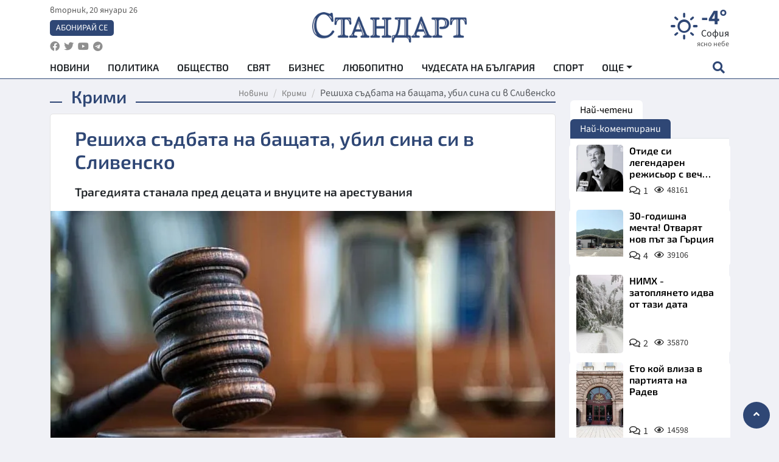

--- FILE ---
content_type: text/html; charset=utf-8
request_url: https://www.google.com/recaptcha/api2/aframe
body_size: 148
content:
<!DOCTYPE HTML><html><head><meta http-equiv="content-type" content="text/html; charset=UTF-8"></head><body><script nonce="Gp-ghN_1Poi5uJM1KTT9WQ">/** Anti-fraud and anti-abuse applications only. See google.com/recaptcha */ try{var clients={'sodar':'https://pagead2.googlesyndication.com/pagead/sodar?'};window.addEventListener("message",function(a){try{if(a.source===window.parent){var b=JSON.parse(a.data);var c=clients[b['id']];if(c){var d=document.createElement('img');d.src=c+b['params']+'&rc='+(localStorage.getItem("rc::a")?sessionStorage.getItem("rc::b"):"");window.document.body.appendChild(d);sessionStorage.setItem("rc::e",parseInt(sessionStorage.getItem("rc::e")||0)+1);localStorage.setItem("rc::h",'1768882090230');}}}catch(b){}});window.parent.postMessage("_grecaptcha_ready", "*");}catch(b){}</script></body></html>

--- FILE ---
content_type: application/javascript; charset=utf-8
request_url: https://fundingchoicesmessages.google.com/f/AGSKWxXeLrpgbT2gNRSsOStja1vTUTooawngG0kmh-fCX9clxzSEtYnde5jdJO0jnGyqeNGNh8rYYtqBwnnVRftyu_4bohHppD6u2S71e5cnwDzwH6xvTK2u9GnG0cn6JiVzU8UTCnMytg==?fccs=W251bGwsbnVsbCxudWxsLG51bGwsbnVsbCxudWxsLFsxNzY4ODgyMDkwLDI4ODAwMDAwMF0sbnVsbCxudWxsLG51bGwsW251bGwsWzcsMTAsNl0sbnVsbCxudWxsLG51bGwsbnVsbCxudWxsLG51bGwsbnVsbCxudWxsLG51bGwsMV0sImh0dHBzOi8vd3d3LnN0YW5kYXJ0bmV3cy5jb20vYmFsZ2FyaXlhLWtyaW1pL3Jlc2hpa2hhLXNkYmF0YS1uYS1iYXNoY2hhdGEtdWJpbC1zaW5hLXNpLXYtc2xpdmVuc2tvLTUyMzI1NC5odG1sIixudWxsLFtbOCwiTTlsa3pVYVpEc2ciXSxbOSwiZW4tVVMiXSxbMTYsIlsxLDEsMV0iXSxbMTksIjIiXSxbMjQsIiJdLFsyOSwiZmFsc2UiXV1d
body_size: 131
content:
if (typeof __googlefc.fcKernelManager.run === 'function') {"use strict";this.default_ContributorServingResponseClientJs=this.default_ContributorServingResponseClientJs||{};(function(_){var window=this;
try{
var np=function(a){this.A=_.t(a)};_.u(np,_.J);var op=function(a){this.A=_.t(a)};_.u(op,_.J);op.prototype.getWhitelistStatus=function(){return _.F(this,2)};var pp=function(a){this.A=_.t(a)};_.u(pp,_.J);var qp=_.Zc(pp),rp=function(a,b,c){this.B=a;this.j=_.A(b,np,1);this.l=_.A(b,_.Nk,3);this.F=_.A(b,op,4);a=this.B.location.hostname;this.D=_.Dg(this.j,2)&&_.O(this.j,2)!==""?_.O(this.j,2):a;a=new _.Og(_.Ok(this.l));this.C=new _.bh(_.q.document,this.D,a);this.console=null;this.o=new _.jp(this.B,c,a)};
rp.prototype.run=function(){if(_.O(this.j,3)){var a=this.C,b=_.O(this.j,3),c=_.dh(a),d=new _.Ug;b=_.fg(d,1,b);c=_.C(c,1,b);_.hh(a,c)}else _.eh(this.C,"FCNEC");_.lp(this.o,_.A(this.l,_.Ae,1),this.l.getDefaultConsentRevocationText(),this.l.getDefaultConsentRevocationCloseText(),this.l.getDefaultConsentRevocationAttestationText(),this.D);_.mp(this.o,_.F(this.F,1),this.F.getWhitelistStatus());var e;a=(e=this.B.googlefc)==null?void 0:e.__executeManualDeployment;a!==void 0&&typeof a==="function"&&_.Qo(this.o.G,
"manualDeploymentApi")};var sp=function(){};sp.prototype.run=function(a,b,c){var d;return _.v(function(e){d=qp(b);(new rp(a,d,c)).run();return e.return({})})};_.Rk(7,new sp);
}catch(e){_._DumpException(e)}
}).call(this,this.default_ContributorServingResponseClientJs);
// Google Inc.

//# sourceURL=/_/mss/boq-content-ads-contributor/_/js/k=boq-content-ads-contributor.ContributorServingResponseClientJs.en_US.M9lkzUaZDsg.es5.O/d=1/exm=ad_blocking_detection_executable,kernel_loader,loader_js_executable,web_iab_us_states_signal_executable/ed=1/rs=AJlcJMzanTQvnnVdXXtZinnKRQ21NfsPog/m=cookie_refresh_executable
__googlefc.fcKernelManager.run('\x5b\x5b\x5b7,\x22\x5b\x5bnull,\\\x22standartnews.com\\\x22,\\\x22AKsRol-GTWSax05Xd3sbYDhXL6fnHqitm4VRqs181rpwb5SeJsNBCipO6nujCWPoGtLOGJkZP-4kbmlmtXvtccByF_0xFlbKWZre_qHX0pT8S3N0Fw1Ydq3J9SpqAVaAM5uQgGRP2b3xT3cleGHrxGfUfBchan8Xsw\\\\u003d\\\\u003d\\\x22\x5d,null,\x5b\x5bnull,null,null,\\\x22https:\/\/fundingchoicesmessages.google.com\/f\/AGSKWxU0OFmyNUHyUTxF-G9NxeGjM2MEK3JjfrucAHuY9mkwsLu96WLQsNdCfXlCjgC7K35kes_JVKF6d03kJXWWtiXEL4ombJVaYuu6XMt_ZGqA0fD3FWKKnUE90HbF_oIvMSq-q6x99w\\\\u003d\\\\u003d\\\x22\x5d,null,null,\x5bnull,null,null,\\\x22https:\/\/fundingchoicesmessages.google.com\/el\/AGSKWxVVSzdUaLpUpYwph-m2WMP5_jRpwd68Upvg4nGz1eGemNt3A6o8J9tujloberjxVxcAPdSImgQDigplI3kFXWhgNIPMTNXBuSWksc7pj_--Yltir3tHftDAXVr_xvaA7AAGdq3W_Q\\\\u003d\\\\u003d\\\x22\x5d,null,\x5bnull,\x5b7,10,6\x5d,null,null,null,null,null,null,null,null,null,1\x5d\x5d,\x5b3,1\x5d\x5d\x22\x5d\x5d,\x5bnull,null,null,\x22https:\/\/fundingchoicesmessages.google.com\/f\/AGSKWxVFMMPmL429ZmVTH8lauyHYr0LuGUr3ok0Q9x7eMgVWCMoJgPspc9YXtpee2kQLY6NofsHbECGLI4Le8QrhgMa3Ts95vhbblkdI60A8MFSVkyPdBX_Hy4r9vroumXIAaif0re6Yow\\u003d\\u003d\x22\x5d\x5d');}

--- FILE ---
content_type: application/javascript; charset=utf-8
request_url: https://fundingchoicesmessages.google.com/f/AGSKWxW0LqZW_JgL9LiBdZLSCgt4-9umGvRDE_Mte7-sO9EcoJTEefc2HO24Ay--7X82zXVG7zJwqEqhTSt6b0385yp1bA_TtcnBHzE3g1Cc_17T5_lNjxKX2dthQdGEaGvbx75WBvRUQSiEC-CPBtl2py-IaDSsYntXRAcL8JnL7CLJTtMsuwxhNw28mfMi/_/ad_side./showAd300-/exoclickright2./pc/ads./top-ads.
body_size: -1291
content:
window['71e7b02c-3d7c-4609-9d27-86141de99c4f'] = true;